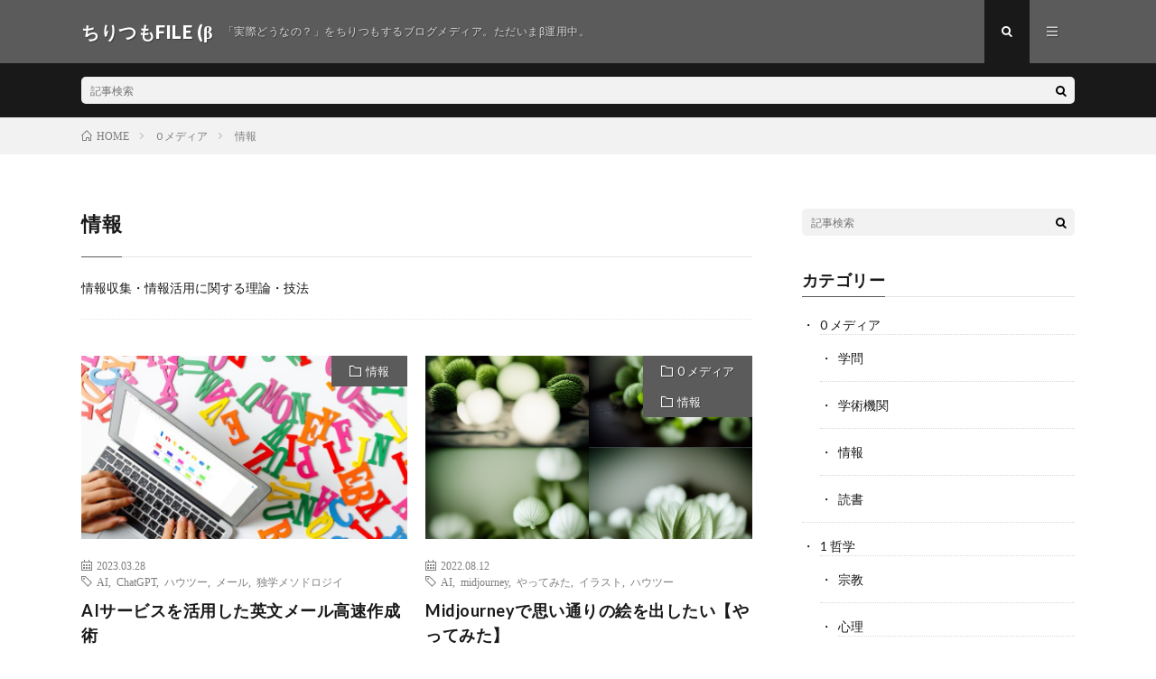

--- FILE ---
content_type: text/html; charset=UTF-8
request_url: https://trtmfile.com/category/0000media/007information/
body_size: 14316
content:
<!DOCTYPE html>
<html lang="ja" prefix="og: http://ogp.me/ns#">
<head prefix="og: http://ogp.me/ns# fb: http://ogp.me/ns/fb# article: http://ogp.me/ns/article#">
<meta charset="UTF-8">
<title>情報│ちりつもFILE (β</title>
<meta name='robots' content='max-image-preview:large' />
<link rel='dns-prefetch' href='//secure.gravatar.com' />
<link rel='dns-prefetch' href='//www.googletagmanager.com' />
<link rel='dns-prefetch' href='//stats.wp.com' />
<link rel='dns-prefetch' href='//cdnjs.cloudflare.com' />
<link rel='dns-prefetch' href='//v0.wordpress.com' />
<link rel='dns-prefetch' href='//pagead2.googlesyndication.com' />
<link rel='stylesheet' id='wp-block-library-css' href='https://trtmfile.com/wp-includes/css/dist/block-library/style.min.css?ver=6.2.8' type='text/css' media='all' />
<style id='wp-block-library-inline-css' type='text/css'>
.has-text-align-justify{text-align:justify;}
</style>
<link rel='stylesheet' id='jetpack-videopress-video-block-view-css' href='https://trtmfile.com/wp-content/plugins/jetpack/jetpack_vendor/automattic/jetpack-videopress/build/block-editor/blocks/video/view.css?minify=false&#038;ver=317afd605f368082816f' type='text/css' media='all' />
<link rel='stylesheet' id='mediaelement-css' href='https://trtmfile.com/wp-includes/js/mediaelement/mediaelementplayer-legacy.min.css?ver=4.2.17' type='text/css' media='all' />
<link rel='stylesheet' id='wp-mediaelement-css' href='https://trtmfile.com/wp-includes/js/mediaelement/wp-mediaelement.min.css?ver=6.2.8' type='text/css' media='all' />
<link rel='stylesheet' id='classic-theme-styles-css' href='https://trtmfile.com/wp-includes/css/classic-themes.min.css?ver=6.2.8' type='text/css' media='all' />
<style id='global-styles-inline-css' type='text/css'>
body{--wp--preset--color--black: #000000;--wp--preset--color--cyan-bluish-gray: #abb8c3;--wp--preset--color--white: #ffffff;--wp--preset--color--pale-pink: #f78da7;--wp--preset--color--vivid-red: #cf2e2e;--wp--preset--color--luminous-vivid-orange: #ff6900;--wp--preset--color--luminous-vivid-amber: #fcb900;--wp--preset--color--light-green-cyan: #7bdcb5;--wp--preset--color--vivid-green-cyan: #00d084;--wp--preset--color--pale-cyan-blue: #8ed1fc;--wp--preset--color--vivid-cyan-blue: #0693e3;--wp--preset--color--vivid-purple: #9b51e0;--wp--preset--gradient--vivid-cyan-blue-to-vivid-purple: linear-gradient(135deg,rgba(6,147,227,1) 0%,rgb(155,81,224) 100%);--wp--preset--gradient--light-green-cyan-to-vivid-green-cyan: linear-gradient(135deg,rgb(122,220,180) 0%,rgb(0,208,130) 100%);--wp--preset--gradient--luminous-vivid-amber-to-luminous-vivid-orange: linear-gradient(135deg,rgba(252,185,0,1) 0%,rgba(255,105,0,1) 100%);--wp--preset--gradient--luminous-vivid-orange-to-vivid-red: linear-gradient(135deg,rgba(255,105,0,1) 0%,rgb(207,46,46) 100%);--wp--preset--gradient--very-light-gray-to-cyan-bluish-gray: linear-gradient(135deg,rgb(238,238,238) 0%,rgb(169,184,195) 100%);--wp--preset--gradient--cool-to-warm-spectrum: linear-gradient(135deg,rgb(74,234,220) 0%,rgb(151,120,209) 20%,rgb(207,42,186) 40%,rgb(238,44,130) 60%,rgb(251,105,98) 80%,rgb(254,248,76) 100%);--wp--preset--gradient--blush-light-purple: linear-gradient(135deg,rgb(255,206,236) 0%,rgb(152,150,240) 100%);--wp--preset--gradient--blush-bordeaux: linear-gradient(135deg,rgb(254,205,165) 0%,rgb(254,45,45) 50%,rgb(107,0,62) 100%);--wp--preset--gradient--luminous-dusk: linear-gradient(135deg,rgb(255,203,112) 0%,rgb(199,81,192) 50%,rgb(65,88,208) 100%);--wp--preset--gradient--pale-ocean: linear-gradient(135deg,rgb(255,245,203) 0%,rgb(182,227,212) 50%,rgb(51,167,181) 100%);--wp--preset--gradient--electric-grass: linear-gradient(135deg,rgb(202,248,128) 0%,rgb(113,206,126) 100%);--wp--preset--gradient--midnight: linear-gradient(135deg,rgb(2,3,129) 0%,rgb(40,116,252) 100%);--wp--preset--duotone--dark-grayscale: url('#wp-duotone-dark-grayscale');--wp--preset--duotone--grayscale: url('#wp-duotone-grayscale');--wp--preset--duotone--purple-yellow: url('#wp-duotone-purple-yellow');--wp--preset--duotone--blue-red: url('#wp-duotone-blue-red');--wp--preset--duotone--midnight: url('#wp-duotone-midnight');--wp--preset--duotone--magenta-yellow: url('#wp-duotone-magenta-yellow');--wp--preset--duotone--purple-green: url('#wp-duotone-purple-green');--wp--preset--duotone--blue-orange: url('#wp-duotone-blue-orange');--wp--preset--font-size--small: 13px;--wp--preset--font-size--medium: 20px;--wp--preset--font-size--large: 36px;--wp--preset--font-size--x-large: 42px;--wp--preset--spacing--20: 0.44rem;--wp--preset--spacing--30: 0.67rem;--wp--preset--spacing--40: 1rem;--wp--preset--spacing--50: 1.5rem;--wp--preset--spacing--60: 2.25rem;--wp--preset--spacing--70: 3.38rem;--wp--preset--spacing--80: 5.06rem;--wp--preset--shadow--natural: 6px 6px 9px rgba(0, 0, 0, 0.2);--wp--preset--shadow--deep: 12px 12px 50px rgba(0, 0, 0, 0.4);--wp--preset--shadow--sharp: 6px 6px 0px rgba(0, 0, 0, 0.2);--wp--preset--shadow--outlined: 6px 6px 0px -3px rgba(255, 255, 255, 1), 6px 6px rgba(0, 0, 0, 1);--wp--preset--shadow--crisp: 6px 6px 0px rgba(0, 0, 0, 1);}:where(.is-layout-flex){gap: 0.5em;}body .is-layout-flow > .alignleft{float: left;margin-inline-start: 0;margin-inline-end: 2em;}body .is-layout-flow > .alignright{float: right;margin-inline-start: 2em;margin-inline-end: 0;}body .is-layout-flow > .aligncenter{margin-left: auto !important;margin-right: auto !important;}body .is-layout-constrained > .alignleft{float: left;margin-inline-start: 0;margin-inline-end: 2em;}body .is-layout-constrained > .alignright{float: right;margin-inline-start: 2em;margin-inline-end: 0;}body .is-layout-constrained > .aligncenter{margin-left: auto !important;margin-right: auto !important;}body .is-layout-constrained > :where(:not(.alignleft):not(.alignright):not(.alignfull)){max-width: var(--wp--style--global--content-size);margin-left: auto !important;margin-right: auto !important;}body .is-layout-constrained > .alignwide{max-width: var(--wp--style--global--wide-size);}body .is-layout-flex{display: flex;}body .is-layout-flex{flex-wrap: wrap;align-items: center;}body .is-layout-flex > *{margin: 0;}:where(.wp-block-columns.is-layout-flex){gap: 2em;}.has-black-color{color: var(--wp--preset--color--black) !important;}.has-cyan-bluish-gray-color{color: var(--wp--preset--color--cyan-bluish-gray) !important;}.has-white-color{color: var(--wp--preset--color--white) !important;}.has-pale-pink-color{color: var(--wp--preset--color--pale-pink) !important;}.has-vivid-red-color{color: var(--wp--preset--color--vivid-red) !important;}.has-luminous-vivid-orange-color{color: var(--wp--preset--color--luminous-vivid-orange) !important;}.has-luminous-vivid-amber-color{color: var(--wp--preset--color--luminous-vivid-amber) !important;}.has-light-green-cyan-color{color: var(--wp--preset--color--light-green-cyan) !important;}.has-vivid-green-cyan-color{color: var(--wp--preset--color--vivid-green-cyan) !important;}.has-pale-cyan-blue-color{color: var(--wp--preset--color--pale-cyan-blue) !important;}.has-vivid-cyan-blue-color{color: var(--wp--preset--color--vivid-cyan-blue) !important;}.has-vivid-purple-color{color: var(--wp--preset--color--vivid-purple) !important;}.has-black-background-color{background-color: var(--wp--preset--color--black) !important;}.has-cyan-bluish-gray-background-color{background-color: var(--wp--preset--color--cyan-bluish-gray) !important;}.has-white-background-color{background-color: var(--wp--preset--color--white) !important;}.has-pale-pink-background-color{background-color: var(--wp--preset--color--pale-pink) !important;}.has-vivid-red-background-color{background-color: var(--wp--preset--color--vivid-red) !important;}.has-luminous-vivid-orange-background-color{background-color: var(--wp--preset--color--luminous-vivid-orange) !important;}.has-luminous-vivid-amber-background-color{background-color: var(--wp--preset--color--luminous-vivid-amber) !important;}.has-light-green-cyan-background-color{background-color: var(--wp--preset--color--light-green-cyan) !important;}.has-vivid-green-cyan-background-color{background-color: var(--wp--preset--color--vivid-green-cyan) !important;}.has-pale-cyan-blue-background-color{background-color: var(--wp--preset--color--pale-cyan-blue) !important;}.has-vivid-cyan-blue-background-color{background-color: var(--wp--preset--color--vivid-cyan-blue) !important;}.has-vivid-purple-background-color{background-color: var(--wp--preset--color--vivid-purple) !important;}.has-black-border-color{border-color: var(--wp--preset--color--black) !important;}.has-cyan-bluish-gray-border-color{border-color: var(--wp--preset--color--cyan-bluish-gray) !important;}.has-white-border-color{border-color: var(--wp--preset--color--white) !important;}.has-pale-pink-border-color{border-color: var(--wp--preset--color--pale-pink) !important;}.has-vivid-red-border-color{border-color: var(--wp--preset--color--vivid-red) !important;}.has-luminous-vivid-orange-border-color{border-color: var(--wp--preset--color--luminous-vivid-orange) !important;}.has-luminous-vivid-amber-border-color{border-color: var(--wp--preset--color--luminous-vivid-amber) !important;}.has-light-green-cyan-border-color{border-color: var(--wp--preset--color--light-green-cyan) !important;}.has-vivid-green-cyan-border-color{border-color: var(--wp--preset--color--vivid-green-cyan) !important;}.has-pale-cyan-blue-border-color{border-color: var(--wp--preset--color--pale-cyan-blue) !important;}.has-vivid-cyan-blue-border-color{border-color: var(--wp--preset--color--vivid-cyan-blue) !important;}.has-vivid-purple-border-color{border-color: var(--wp--preset--color--vivid-purple) !important;}.has-vivid-cyan-blue-to-vivid-purple-gradient-background{background: var(--wp--preset--gradient--vivid-cyan-blue-to-vivid-purple) !important;}.has-light-green-cyan-to-vivid-green-cyan-gradient-background{background: var(--wp--preset--gradient--light-green-cyan-to-vivid-green-cyan) !important;}.has-luminous-vivid-amber-to-luminous-vivid-orange-gradient-background{background: var(--wp--preset--gradient--luminous-vivid-amber-to-luminous-vivid-orange) !important;}.has-luminous-vivid-orange-to-vivid-red-gradient-background{background: var(--wp--preset--gradient--luminous-vivid-orange-to-vivid-red) !important;}.has-very-light-gray-to-cyan-bluish-gray-gradient-background{background: var(--wp--preset--gradient--very-light-gray-to-cyan-bluish-gray) !important;}.has-cool-to-warm-spectrum-gradient-background{background: var(--wp--preset--gradient--cool-to-warm-spectrum) !important;}.has-blush-light-purple-gradient-background{background: var(--wp--preset--gradient--blush-light-purple) !important;}.has-blush-bordeaux-gradient-background{background: var(--wp--preset--gradient--blush-bordeaux) !important;}.has-luminous-dusk-gradient-background{background: var(--wp--preset--gradient--luminous-dusk) !important;}.has-pale-ocean-gradient-background{background: var(--wp--preset--gradient--pale-ocean) !important;}.has-electric-grass-gradient-background{background: var(--wp--preset--gradient--electric-grass) !important;}.has-midnight-gradient-background{background: var(--wp--preset--gradient--midnight) !important;}.has-small-font-size{font-size: var(--wp--preset--font-size--small) !important;}.has-medium-font-size{font-size: var(--wp--preset--font-size--medium) !important;}.has-large-font-size{font-size: var(--wp--preset--font-size--large) !important;}.has-x-large-font-size{font-size: var(--wp--preset--font-size--x-large) !important;}
.wp-block-navigation a:where(:not(.wp-element-button)){color: inherit;}
:where(.wp-block-columns.is-layout-flex){gap: 2em;}
.wp-block-pullquote{font-size: 1.5em;line-height: 1.6;}
</style>
<link rel='stylesheet' id='ts_fab_css-css' href='https://trtmfile.com/wp-content/plugins/fancier-author-box/css/ts-fab.min.css?ver=1.4' type='text/css' media='all' />
<link rel='stylesheet' id='wordpress-popular-posts-css-css' href='https://trtmfile.com/wp-content/plugins/wordpress-popular-posts/assets/css/wpp.css?ver=6.1.1' type='text/css' media='all' />
<link rel='stylesheet' id='prism-theme-css' href='https://trtmfile.com/wp-content/plugins/ank-prism-for-wp/out/prism-css.min.css?ver=1549842976' type='text/css' media='all' />
<link rel='stylesheet' id='jetpack_css-css' href='https://trtmfile.com/wp-content/plugins/jetpack/css/jetpack.css?ver=12.1.2' type='text/css' media='all' />
<script type='text/javascript' src='https://trtmfile.com/wp-includes/js/jquery/jquery.min.js?ver=3.6.4' id='jquery-core-js'></script>
<script type='text/javascript' src='https://trtmfile.com/wp-includes/js/jquery/jquery-migrate.min.js?ver=3.4.0' id='jquery-migrate-js'></script>
<script type='text/javascript' src='https://trtmfile.com/wp-content/plugins/fancier-author-box/js/ts-fab.min.js?ver=1.4' id='ts_fab_js-js'></script>
<script type='application/json' id='wpp-json'>
{"sampling_active":0,"sampling_rate":100,"ajax_url":"https:\/\/trtmfile.com\/wp-json\/wordpress-popular-posts\/v1\/popular-posts","api_url":"https:\/\/trtmfile.com\/wp-json\/wordpress-popular-posts","ID":0,"token":"ef2472d453","lang":0,"debug":0}
</script>
<script type='text/javascript' src='https://trtmfile.com/wp-content/plugins/wordpress-popular-posts/assets/js/wpp.min.js?ver=6.1.1' id='wpp-js-js'></script>

<!-- Google アナリティクス スニペット (Site Kit が追加) -->
<script type='text/javascript' src='https://www.googletagmanager.com/gtag/js?id=UA-107695476-1' id='google_gtagjs-js' async></script>
<script type='text/javascript' id='google_gtagjs-js-after'>
window.dataLayer = window.dataLayer || [];function gtag(){dataLayer.push(arguments);}
gtag('set', 'linker', {"domains":["trtmfile.com"]} );
gtag("js", new Date());
gtag("set", "developer_id.dZTNiMT", true);
gtag("config", "UA-107695476-1", {"anonymize_ip":true});
</script>

<!-- (ここまで) Google アナリティクス スニペット (Site Kit が追加) -->
<script type='text/javascript' src='//cdnjs.cloudflare.com/ajax/libs/jquery-easing/1.4.1/jquery.easing.min.js?ver=6.2.8' id='jquery-easing-js'></script>
<link rel="https://api.w.org/" href="https://trtmfile.com/wp-json/" /><link rel="alternate" type="application/json" href="https://trtmfile.com/wp-json/wp/v2/categories/77" /><meta name="generator" content="Site Kit by Google 1.99.0" />	<style>img#wpstats{display:none}</style>
		            <style id="wpp-loading-animation-styles">@-webkit-keyframes bgslide{from{background-position-x:0}to{background-position-x:-200%}}@keyframes bgslide{from{background-position-x:0}to{background-position-x:-200%}}.wpp-widget-placeholder,.wpp-widget-block-placeholder{margin:0 auto;width:60px;height:3px;background:#dd3737;background:linear-gradient(90deg,#dd3737 0%,#571313 10%,#dd3737 100%);background-size:200% auto;border-radius:3px;-webkit-animation:bgslide 1s infinite linear;animation:bgslide 1s infinite linear}</style>
            <link rel="stylesheet" href="https://trtmfile.com/wp-content/themes/lionmedia/style.css">
<link rel="stylesheet" href="https://trtmfile.com/wp-content/themes/lionmedia-child/style.css">
<link rel="stylesheet" href="https://trtmfile.com/wp-content/themes/lionmedia/css/icon.css">
<link rel="stylesheet" href="https://fonts.googleapis.com/css?family=Lato:400,700,900">
<meta http-equiv="X-UA-Compatible" content="IE=edge">
<meta name="viewport" content="width=device-width, initial-scale=1, shrink-to-fit=no">
<link rel="dns-prefetch" href="//www.google.com">
<link rel="dns-prefetch" href="//www.google-analytics.com">
<link rel="dns-prefetch" href="//fonts.googleapis.com">
<link rel="dns-prefetch" href="//fonts.gstatic.com">
<link rel="dns-prefetch" href="//pagead2.googlesyndication.com">
<link rel="dns-prefetch" href="//googleads.g.doubleclick.net">
<link rel="dns-prefetch" href="//www.gstatic.com">
<style type="text/css">
.l-header,
.searchNavi__title,
.key__cat,
.eyecatch__cat,
.rankingBox__title,
.categoryDescription,
.pagetop,
.contactTable__header .required,
.heading.heading-primary .heading__bg,
.btn__link:hover,
.widget .tag-cloud-link:hover,
.comment-respond .submit:hover,
.comments__list .comment-reply-link:hover,
.widget .calendar_wrap tbody a:hover,
.comments__list .comment-meta,
.ctaPost__btn{background:#5b5b5b;}

.heading.heading-first,
.heading.heading-widget::before,
.heading.heading-footer::before,
.btn__link,
.widget .tag-cloud-link,
.comment-respond .submit,
.comments__list .comment-reply-link,
.content a:hover,
.t-light .l-footer,
.ctaPost__btn{border-color:#5b5b5b;}

.categoryBox__title,
.dateList__item a[rel=tag]:hover,
.dateList__item a[rel=category]:hover,
.copySns__copyLink:hover,
.btn__link,
.widget .tag-cloud-link,
.comment-respond .submit,
.comments__list .comment-reply-link,
.widget a:hover,
.widget ul li .rsswidget,
.content a,
.related__title,
.ctaPost__btn:hover{color:#5b5b5b;}

.c-user01 {color:#000 !important}
.bgc-user01 {background:#000 !important}
.hc-user01:hover {color:#000 !important}
.c-user02 {color:#000 !important}
.bgc-user02 {background:#000 !important}
.hc-user02:hover {color:#000 !important}
.c-user03 {color:#000 !important}
.bgc-user03 {background:#000 !important}
.hc-user03:hover {color:#000 !important}
.c-user04 {color:#000 !important}
.bgc-user04 {background:#000 !important}
.hc-user04:hover {color:#000 !important}
.c-user05 {color:#000 !important}
.bgc-user05 {background:#000 !important}
.hc-user05:hover {color:#000 !important}

</style>

<!-- Google AdSense スニペット (Site Kit が追加) -->
<meta name="google-adsense-platform-account" content="ca-host-pub-2644536267352236">
<meta name="google-adsense-platform-domain" content="sitekit.withgoogle.com">
<!-- (ここまで) Google AdSense スニペット (Site Kit が追加) -->

<!-- Google AdSense スニペット (Site Kit が追加) -->
<script async="async" src="https://pagead2.googlesyndication.com/pagead/js/adsbygoogle.js?client=ca-pub-8421986628507463&amp;host=ca-host-pub-2644536267352236" crossorigin="anonymous" type="text/javascript"></script>

<!-- (ここまで) Google AdSense スニペット (Site Kit が追加) -->

<!-- Jetpack Open Graph Tags -->
<meta property="og:type" content="website" />
<meta property="og:title" content="情報│ちりつもFILE (β" />
<meta property="og:url" content="https://trtmfile.com/category/0000media/007information/" />
<meta property="og:description" content="情報収集・情報活用に関する理論・技法" />
<meta property="og:site_name" content="ちりつもFILE (β" />
<meta property="og:image" content="https://trtmfile.com/wp-content/uploads/2022/10/cropped-tltmfile.png" />
<meta property="og:image:width" content="512" />
<meta property="og:image:height" content="512" />
<meta property="og:image:alt" content="" />
<meta property="og:locale" content="ja_JP" />

<!-- End Jetpack Open Graph Tags -->
<link rel="icon" href="https://trtmfile.com/wp-content/uploads/2022/10/cropped-tltmfile-32x32.png" sizes="32x32" />
<link rel="icon" href="https://trtmfile.com/wp-content/uploads/2022/10/cropped-tltmfile-192x192.png" sizes="192x192" />
<link rel="apple-touch-icon" href="https://trtmfile.com/wp-content/uploads/2022/10/cropped-tltmfile-180x180.png" />
<meta name="msapplication-TileImage" content="https://trtmfile.com/wp-content/uploads/2022/10/cropped-tltmfile-270x270.png" />
<meta name="description" content="情報収集・情報活用に関する理論・技法">
<meta property="og:site_name" content="ちりつもFILE (β" />
<meta property="og:type" content="website" />
<meta property="og:title" content="情報│ちりつもFILE (β" />
<meta property="og:description" content="情報収集・情報活用に関する理論・技法" />
<meta property="og:url" content="https://trtmfile.com/category/0000media/007information/" />
<meta property="og:image" content="https://trtmfile.com/wp-content/themes/lionmedia/img/img_no.gif" />
<meta name="twitter:card" content="summary" />



</head>
<body class="t-dark">

  
  <!--l-header-->
  <header class="l-header">
    <div class="container">
      
      <div class="siteTitle">

              <p class="siteTitle__name  u-txtShdw">
          <a class="siteTitle__link" href="https://trtmfile.com">
            <span class="siteTitle__main">ちりつもFILE (β</span>
          </a>
          <span class="siteTitle__sub">「実際どうなの？」をちりつもするブログメディア。ただいまβ運用中。</span>
		</p>	        </div>
      
      <nav class="menuNavi">      
                <ul class="menuNavi__list">
		              <li class="menuNavi__item u-txtShdw"><span class="menuNavi__link menuNavi__link-current icon-search" id="menuNavi__search" onclick="toggle__search();"></span></li>
            <li class="menuNavi__item u-txtShdw"><span class="menuNavi__link icon-menu" id="menuNavi__menu" onclick="toggle__menu();"></span></li>
                  </ul>
      </nav>
      
    </div>
  </header>
  <!--/l-header-->
  
  <!--l-extra-->
        <div class="l-extra" id="extra__search">
      <div class="container">
        <div class="searchNavi">
                    
                <div class="searchBox">
        <form class="searchBox__form" method="get" target="_top" action="https://trtmfile.com/" >
          <input class="searchBox__input" type="text" maxlength="50" name="s" placeholder="記事検索"><button class="searchBox__submit icon-search" type="submit" value="search"> </button>
        </form>
      </div>        </div>
      </div>
    </div>
        
    <div class="l-extraNone" id="extra__menu">
      <div class="container container-max">
        <nav class="globalNavi">
          <ul class="globalNavi__list">
          	        	                                    </ul>
        </nav>
      </div>
    </div>
  <!--/l-extra-->

<div class="breadcrumb" ><div class="container" ><ul class="breadcrumb__list"><li class="breadcrumb__item" itemscope itemtype="http://data-vocabulary.org/Breadcrumb"><a href="https://trtmfile.com/" itemprop="url"><span class="icon-home" itemprop="title">HOME</span></a></li><li class="breadcrumb__item" itemscope itemtype="http://data-vocabulary.org/Breadcrumb"><a href="https://trtmfile.com/category/0000media/" itemprop="url"><span itemprop="title">0 メディア</span></a></li><li class="breadcrumb__item">情報</li></ul></div></div>   
  <!-- l-wrapper -->
  <div class="l-wrapper">
	
    <!-- l-main -->
    <main class="l-main">
	  
            <header class="archiveTitle">
        <h1 class="heading heading-first">情報</h1>
		      </header>
            
                      <div class="archiveDescription">
          情報収集・情報活用に関する理論・技法        </div>
              	  
	          <div class="archive">
	    	                  <article class="archiveItem
	        ">
        
        <div class="eyecatch eyecatch-archive">
                    <span class="eyecatch__cat bgc u-txtShdw"><a href="https://trtmfile.com/category/0000media/007information/" rel="category tag">情報</a></span>
          <a href="https://trtmfile.com/2023/03/28/rsch-13/"><img width="730" height="410" src="https://trtmfile.com/wp-content/uploads/2023/03/3356612_m-730x410.jpg" class="attachment-icatch size-icatch wp-post-image" alt="" decoding="async" /></a>
        </div>
        
                <ul class="dateList dateList-archive">
                    <li class="dateList__item icon-calendar">2023.03.28</li>
                              <li class="dateList__item icon-tag"><a href="https://trtmfile.com/tag/ai/" rel="tag">AI</a><span>, </span><a href="https://trtmfile.com/tag/chatgpt/" rel="tag">ChatGPT</a><span>, </span><a href="https://trtmfile.com/tag/%e3%83%8f%e3%82%a6%e3%83%84%e3%83%bc/" rel="tag">ハウツー</a><span>, </span><a href="https://trtmfile.com/tag/%e3%83%a1%e3%83%bc%e3%83%ab/" rel="tag">メール</a><span>, </span><a href="https://trtmfile.com/tag/%e7%8b%ac%e5%ad%a6%e3%83%a1%e3%82%bd%e3%83%89%e3%83%ad%e3%82%b8%e3%82%a4/" rel="tag">独学メソドロジイ</a><span>, </span></li>
                  </ul>
        
        <h2 class="heading heading-archive">
          <a class=" hc" href="https://trtmfile.com/2023/03/28/rsch-13/">AIサービスを活用した英文メール高速作成術</a>
        </h2>
        
        <p class="archiveItem__text">
		  前回の記事の続編……ではありません。（ごめんなさい、意外と長くなって公開が遅れてます） &nbsp; なのにまたエーアイ関連の記事です。 最近エーアイのことを書いてばかりいるのは、部分的には「余暇をエーアイ遊びに費やしすぎている」という嘆かわしい状況に起因しています……現代人は忙しすぎる。 &nbsp; 日進月歩どころか「秒進分歩」くらいの勢いで新サービスのリリースが続いているAIサービスですが、 [&hellip;]        </p>
        
        <div class="btn btn-right">
          <a class="btn__link" href="https://trtmfile.com/2023/03/28/rsch-13/">続きを読む</a>
        </div>
      
      </article>
		  		  			                  <article class="archiveItem
	        ">
        
        <div class="eyecatch eyecatch-archive">
                    <span class="eyecatch__cat bgc u-txtShdw"><a href="https://trtmfile.com/category/0000media/" rel="category tag">0 メディア</a> <a href="https://trtmfile.com/category/0000media/007information/" rel="category tag">情報</a></span>
          <a href="https://trtmfile.com/2022/08/12/rsch-10/"><img width="512" height="410" src="https://trtmfile.com/wp-content/uploads/2022/08/4989_colorless_green_ideas_sleep_furiously_Caanon_EOS_5D_Mark4__6df72086-4f08-4c76-a171-422fbd416a7a-512x410.png" class="attachment-icatch size-icatch wp-post-image" alt="" decoding="async" loading="lazy" /></a>
        </div>
        
                <ul class="dateList dateList-archive">
                    <li class="dateList__item icon-calendar">2022.08.12</li>
                              <li class="dateList__item icon-tag"><a href="https://trtmfile.com/tag/ai/" rel="tag">AI</a><span>, </span><a href="https://trtmfile.com/tag/midjourney/" rel="tag">midjourney</a><span>, </span><a href="https://trtmfile.com/tag/%e3%82%84%e3%81%a3%e3%81%a6%e3%81%bf%e3%81%9f/" rel="tag">やってみた</a><span>, </span><a href="https://trtmfile.com/tag/%e3%82%a4%e3%83%a9%e3%82%b9%e3%83%88/" rel="tag">イラスト</a><span>, </span><a href="https://trtmfile.com/tag/%e3%83%8f%e3%82%a6%e3%83%84%e3%83%bc/" rel="tag">ハウツー</a><span>, </span></li>
                  </ul>
        
        <h2 class="heading heading-archive">
          <a class=" hc" href="https://trtmfile.com/2022/08/12/rsch-10/">Midjourneyで思い通りの絵を出したい【やってみた】</a>
        </h2>
        
        <p class="archiveItem__text">
		  「Midjourney」というAIが話題になってます。 簡単に言うと「こんな感じの絵を描いて！」って言うと「良い感じの画像」を作ってくれるAIですね。 「描いてほしい画像の特徴を人間がテキストで入力（英語）」→「AIが画像を出力」 で、↑こんな感じの絵が約1分で出来ます。指定は「海底都市の夜景」。 生成される絵がハイレベルなだけでなく、オーダーにかなり柔軟に応えてくれるというのも話題のポイント。  [&hellip;]        </p>
        
        <div class="btn btn-right">
          <a class="btn__link" href="https://trtmfile.com/2022/08/12/rsch-10/">続きを読む</a>
        </div>
      
      </article>
		  		  			                  <article class="archiveItem
	        ">
        
        <div class="eyecatch eyecatch-archive">
                    <span class="eyecatch__cat bgc u-txtShdw"><a href="https://trtmfile.com/category/%e5%8b%89%e5%bc%b7%e4%bc%9a%e3%83%ad%e3%82%b0/" rel="category tag">勉強会ログ</a> <a href="https://trtmfile.com/category/0000media/007information/" rel="category tag">情報</a> <a href="https://trtmfile.com/category/300sociaty/350statistic/" rel="category tag">統計</a></span>
          <a href="https://trtmfile.com/2020/03/30/michi-10/"><img width="547" height="410" src="https://trtmfile.com/wp-content/uploads/2019/09/a17ccdb13a4d1c6322eeb6b9ad7e2213_s.jpg" class="attachment-icatch size-icatch wp-post-image" alt="" decoding="async" loading="lazy" /></a>
        </div>
        
                <ul class="dateList dateList-archive">
                    <li class="dateList__item icon-calendar">2020.03.30</li>
                              <li class="dateList__item icon-tag"><a href="https://trtmfile.com/tag/earl-hunt/" rel="tag">Earl Hunt</a><span>, </span><a href="https://trtmfile.com/tag/human-intelligence/" rel="tag">Human Intelligence</a><span>, </span><a href="https://trtmfile.com/tag/r/" rel="tag">R</a><span>, </span><a href="https://trtmfile.com/tag/%e3%83%9d%e3%82%b1%e3%83%a2%e3%83%b3/" rel="tag">ポケモン</a><span>, </span><a href="https://trtmfile.com/tag/%e5%9b%a0%e5%ad%90%e5%88%86%e6%9e%90/" rel="tag">因子分析</a><span>, </span></li>
                  </ul>
        
        <h2 class="heading heading-archive">
          <a class=" hc" href="https://trtmfile.com/2020/03/30/michi-10/">第一世代ポケモンから「強さの因子」を抽出してみよう【未知会ログ】</a>
        </h2>
        
        <p class="archiveItem__text">
		  前の記事では、知能の一般因子「g」を扱いました。 これは、各テストのスコアを元にして、「全ての知能のベースをなす因子」を統計的に抽出することで得られる ……というのが前回のお話です。 &nbsp; しかし、この説明だけではイマイチ納得しきれない方も多いかと思います。 これを自分で計算してみたいと思う方もいるでしょう。 &nbsp; というわけで今回は、「g」の導出でも使われる「因子分析」を実際にや [&hellip;]        </p>
        
        <div class="btn btn-right">
          <a class="btn__link" href="https://trtmfile.com/2020/03/30/michi-10/">続きを読む</a>
        </div>
      
      </article>
		  		  			                  <article class="archiveItem
	        ">
        
        <div class="eyecatch eyecatch-archive">
                    <span class="eyecatch__cat bgc u-txtShdw"><a href="https://trtmfile.com/category/0000media/" rel="category tag">0 メディア</a> <a href="https://trtmfile.com/category/0000media/061academy/" rel="category tag">学術機関</a> <a href="https://trtmfile.com/category/0000media/007information/" rel="category tag">情報</a> <a href="https://trtmfile.com/category/300sociaty/370education/" rel="category tag">教育</a></span>
          <a href="https://trtmfile.com/2018/08/22/post-667-3/"><img width="580" height="410" src="https://trtmfile.com/wp-content/uploads/2017/12/20171106owlreading2.png" class="attachment-icatch size-icatch wp-post-image" alt="" decoding="async" loading="lazy" /></a>
        </div>
        
                <ul class="dateList dateList-archive">
                    <li class="dateList__item icon-calendar">2018.08.22</li>
                              <li class="dateList__item icon-tag"><a href="https://trtmfile.com/tag/google-scholar/" rel="tag">Google Scholar</a><span>, </span><a href="https://trtmfile.com/tag/pubmed/" rel="tag">PubMed</a><span>, </span><a href="https://trtmfile.com/tag/%e5%ad%a6%e7%bf%92%e6%b3%95/" rel="tag">学習法</a><span>, </span><a href="https://trtmfile.com/tag/%e6%83%85%e5%a0%b1%e6%a4%9c%e7%b4%a2/" rel="tag">情報検索</a><span>, </span><a href="https://trtmfile.com/tag/%e8%ab%96%e6%96%87/" rel="tag">論文</a><span>, </span></li>
                  </ul>
        
        <h2 class="heading heading-archive">
          <a class=" hc" href="https://trtmfile.com/2018/08/22/post-667-3/">【学習】ゼロから始めてそこそこ分かる論文ラク読み講座【隙間リサーチ】</a>
        </h2>
        
        <p class="archiveItem__text">
		  　今回はこちらの記事と姉妹編になっています。 【学習】軽い気持ちで学術論文を読もう ――論文検索のすすめ【隙間リサーチ】 &nbsp; 前記事では、「論文の探し方」にフォーカスして紹介しました。 しかし、探してみると「論文自体の読み方」もライト層向けはあまり無いようで……。 こういうのって、みんな「習うより慣れろ」で研究室の先輩や教員から聞いて習得するのかもしれないですね。 &nbsp; というわ [&hellip;]        </p>
        
        <div class="btn btn-right">
          <a class="btn__link" href="https://trtmfile.com/2018/08/22/post-667-3/">続きを読む</a>
        </div>
      
      </article>
		  		  			                  <article class="archiveItem
	        ">
        
        <div class="eyecatch eyecatch-archive">
                    <span class="eyecatch__cat bgc u-txtShdw"><a href="https://trtmfile.com/category/0000media/" rel="category tag">0 メディア</a> <a href="https://trtmfile.com/category/400science/" rel="category tag">4 自然科学</a> <a href="https://trtmfile.com/category/400science/490medicine/" rel="category tag">医学</a> <a href="https://trtmfile.com/category/0000media/061academy/" rel="category tag">学術機関</a> <a href="https://trtmfile.com/category/0000media/007information/" rel="category tag">情報</a> <a href="https://trtmfile.com/category/300sociaty/370education/" rel="category tag">教育</a></span>
          <a href="https://trtmfile.com/2017/12/12/post-144/"><img width="580" height="410" src="https://trtmfile.com/wp-content/uploads/2017/10/20171106owlreading2.png" class="attachment-icatch size-icatch wp-post-image" alt="" decoding="async" loading="lazy" /></a>
        </div>
        
                <ul class="dateList dateList-archive">
                    <li class="dateList__item icon-calendar">2017.12.12</li>
                              <li class="dateList__item icon-tag"><a href="https://trtmfile.com/tag/google-scholar/" rel="tag">Google Scholar</a><span>, </span><a href="https://trtmfile.com/tag/%e5%85%ac%e8%a1%86%e8%a1%9b%e7%94%9f/" rel="tag">公衆衛生</a><span>, </span><a href="https://trtmfile.com/tag/%e5%ad%a6%e7%bf%92%e6%b3%95/" rel="tag">学習法</a><span>, </span><a href="https://trtmfile.com/tag/%e6%83%85%e5%a0%b1%e6%a4%9c%e7%b4%a2/" rel="tag">情報検索</a><span>, </span><a href="https://trtmfile.com/tag/%e7%8b%ac%e5%ad%a6%e3%83%a1%e3%82%bd%e3%83%89%e3%83%ad%e3%82%b8%e3%82%a4/" rel="tag">独学メソドロジイ</a><span>, </span></li>
                  </ul>
        
        <h2 class="heading heading-archive">
          <a class=" hc" href="https://trtmfile.com/2017/12/12/post-144/">【学習】軽い気持ちで学術論文を読もう　――論文検索のすすめ【隙間リサーチ】</a>
        </h2>
        
        <p class="archiveItem__text">
		  私の記事は、 「気になった人がソースを辿れるように」 「興味を持った人がさらに勉強できるように」 といった点に主眼を置いて書いています。 &nbsp; というのも、「科学論文は人類の財産」と私は考えているからです。 みんなが自分の専門研究しか論文を読まないのは勿体無い。 &nbsp; 「学術論文はもっとカジュアルに利用されるべき」 ……私の記事はそんな提言の具体例に過ぎません。 &nbsp; そん [&hellip;]        </p>
        
        <div class="btn btn-right">
          <a class="btn__link" href="https://trtmfile.com/2017/12/12/post-144/">続きを読む</a>
        </div>
      
      </article>
		  		  		        </div>
	  	  
	        
    </main>
    <!-- /l-main -->
    
	    <!-- l-sidebar -->
          <div class="l-sidebar">
	  
	          <aside class="widget">      <div class="searchBox">
        <form class="searchBox__form" method="get" target="_top" action="https://trtmfile.com/" >
          <input class="searchBox__input" type="text" maxlength="50" name="s" placeholder="記事検索"><button class="searchBox__submit icon-search" type="submit" value="search"> </button>
        </form>
      </div></aside><aside class="widget"><h2 class="heading heading-widget">カテゴリー</h2>
			<ul>
					<li class="cat-item cat-item-62 current-cat-parent current-cat-ancestor"><a href="https://trtmfile.com/category/0000media/">0 メディア</a>
<ul class='children'>
	<li class="cat-item cat-item-108"><a href="https://trtmfile.com/category/0000media/002academic/">学問</a>
</li>
	<li class="cat-item cat-item-79"><a href="https://trtmfile.com/category/0000media/061academy/">学術機関</a>
</li>
	<li class="cat-item cat-item-77 current-cat"><a aria-current="page" href="https://trtmfile.com/category/0000media/007information/">情報</a>
</li>
	<li class="cat-item cat-item-76"><a href="https://trtmfile.com/category/0000media/019reading/">読書</a>
</li>
</ul>
</li>
	<li class="cat-item cat-item-63"><a href="https://trtmfile.com/category/100philosophy/">1 哲学</a>
<ul class='children'>
	<li class="cat-item cat-item-80"><a href="https://trtmfile.com/category/100philosophy/161religion/">宗教</a>
</li>
	<li class="cat-item cat-item-41"><a href="https://trtmfile.com/category/100philosophy/140psychology/">心理</a>
	<ul class='children'>
	<li class="cat-item cat-item-249"><a href="https://trtmfile.com/category/100philosophy/140psychology/%e3%82%aa%e3%82%ab%e3%83%ab%e3%83%88/">オカルト</a>
</li>
	</ul>
</li>
	<li class="cat-item cat-item-81"><a href="https://trtmfile.com/category/100philosophy/164mythology/">神話</a>
</li>
</ul>
</li>
	<li class="cat-item cat-item-31"><a href="https://trtmfile.com/category/200history/">2 地歴</a>
<ul class='children'>
	<li class="cat-item cat-item-177"><a href="https://trtmfile.com/category/200history/209culhis/">文化史</a>
</li>
	<li class="cat-item cat-item-47"><a href="https://trtmfile.com/category/200history/230historyeurope/">西洋史</a>
</li>
</ul>
</li>
	<li class="cat-item cat-item-65"><a href="https://trtmfile.com/category/300sociaty/">3 社会科学</a>
<ul class='children'>
	<li class="cat-item cat-item-69"><a href="https://trtmfile.com/category/300sociaty/370education/">教育</a>
</li>
	<li class="cat-item cat-item-83"><a href="https://trtmfile.com/category/300sociaty/380folkloristics/">民俗学</a>
</li>
	<li class="cat-item cat-item-71"><a href="https://trtmfile.com/category/300sociaty/350statistic/">統計</a>
</li>
</ul>
</li>
	<li class="cat-item cat-item-29"><a href="https://trtmfile.com/category/400science/">4 自然科学</a>
<ul class='children'>
	<li class="cat-item cat-item-40"><a href="https://trtmfile.com/category/400science/430chemistry/">化学</a>
</li>
	<li class="cat-item cat-item-44"><a href="https://trtmfile.com/category/400science/490medicine/">医学</a>
	<ul class='children'>
	<li class="cat-item cat-item-72"><a href="https://trtmfile.com/category/400science/490medicine/498publichealth/">公衆衛生</a>
</li>
	</ul>
</li>
	<li class="cat-item cat-item-202"><a href="https://trtmfile.com/category/400science/450geology/">地学</a>
	<ul class='children'>
	<li class="cat-item cat-item-203"><a href="https://trtmfile.com/category/400science/450geology/451/">気象学</a>
</li>
	</ul>
</li>
	<li class="cat-item cat-item-38"><a href="https://trtmfile.com/category/400science/410mathematics/">数学</a>
</li>
	<li class="cat-item cat-item-236"><a href="https://trtmfile.com/category/400science/420physics/">物理</a>
</li>
	<li class="cat-item cat-item-39"><a href="https://trtmfile.com/category/400science/450biology/">生物</a>
</li>
</ul>
</li>
	<li class="cat-item cat-item-66"><a href="https://trtmfile.com/category/500technology/">5 技術・工学</a>
<ul class='children'>
	<li class="cat-item cat-item-53"><a href="https://trtmfile.com/category/500technology/548it/">情報工学</a>
</li>
	<li class="cat-item cat-item-35"><a href="https://trtmfile.com/category/500technology/590lifestyle/">生活</a>
	<ul class='children'>
	<li class="cat-item cat-item-85"><a href="https://trtmfile.com/category/500technology/590lifestyle/596food/">食品</a>
</li>
	</ul>
</li>
</ul>
</li>
	<li class="cat-item cat-item-67"><a href="https://trtmfile.com/category/600industry/">6 産業</a>
<ul class='children'>
	<li class="cat-item cat-item-155"><a href="https://trtmfile.com/category/600industry/694internet/">インターネット</a>
</li>
</ul>
</li>
	<li class="cat-item cat-item-64"><a href="https://trtmfile.com/category/700art/">7 趣味</a>
<ul class='children'>
	<li class="cat-item cat-item-34"><a href="https://trtmfile.com/category/700art/780sports/">スポーツ</a>
	<ul class='children'>
	<li class="cat-item cat-item-51"><a href="https://trtmfile.com/category/700art/780sports/781musclebuilding/">筋トレ</a>
</li>
	</ul>
</li>
	<li class="cat-item cat-item-456"><a href="https://trtmfile.com/category/700art/%e3%83%91%e3%83%81%e3%82%b9%e3%83%ad/">パチスロ</a>
</li>
	<li class="cat-item cat-item-178"><a href="https://trtmfile.com/category/700art/720picture/">絵画</a>
</li>
	<li class="cat-item cat-item-88"><a href="https://trtmfile.com/category/700art/760music/">音楽</a>
</li>
</ul>
</li>
	<li class="cat-item cat-item-68"><a href="https://trtmfile.com/category/800language/">8 言語</a>
<ul class='children'>
	<li class="cat-item cat-item-95"><a href="https://trtmfile.com/category/800language/893irish/">アイルランド語</a>
</li>
	<li class="cat-item cat-item-257"><a href="https://trtmfile.com/category/800language/810japanese/">日本語</a>
</li>
	<li class="cat-item cat-item-94"><a href="https://trtmfile.com/category/800language/801linguistics/">言語学</a>
	<ul class='children'>
	<li class="cat-item cat-item-89"><a href="https://trtmfile.com/category/800language/801linguistics/807languageeducation/">言語教育</a>
</li>
	</ul>
</li>
</ul>
</li>
	<li class="cat-item cat-item-30"><a href="https://trtmfile.com/category/900literature/">9 文学</a>
<ul class='children'>
	<li class="cat-item cat-item-96"><a href="https://trtmfile.com/category/900literature/993literatureceltic/">ケルト文学</a>
</li>
	<li class="cat-item cat-item-90"><a href="https://trtmfile.com/category/900literature/993literatureeurope/">ヨーロッパ文学</a>
</li>
	<li class="cat-item cat-item-122"><a href="https://trtmfile.com/category/900literature/910literaturejapan/">日本文学</a>
</li>
	<li class="cat-item cat-item-46"><a href="https://trtmfile.com/category/900literature/930literatureenglish/">英米文学</a>
</li>
</ul>
</li>
	<li class="cat-item cat-item-280"><a href="https://trtmfile.com/category/%e3%82%a2%e3%82%a4%e3%83%ab%e3%83%a9%e3%83%b3%e3%83%89/">アイルランド</a>
</li>
	<li class="cat-item cat-item-279"><a href="https://trtmfile.com/category/%e3%82%b1%e3%83%ab%e3%83%88%e7%a5%9e%e8%a9%b1/">ケルト神話</a>
</li>
	<li class="cat-item cat-item-271"><a href="https://trtmfile.com/category/%e5%8b%89%e5%bc%b7%e4%bc%9a%e3%83%ad%e3%82%b0/">勉強会ログ</a>
</li>
	<li class="cat-item cat-item-1"><a href="https://trtmfile.com/category/%e6%9c%aa%e5%88%86%e9%a1%9e/">未分類</a>
</li>
			</ul>

			</aside><aside class="widget"><h2 class="heading heading-widget">タグクラウド</h2><div class="tagcloud"><a href="https://trtmfile.com/tag/ai/" class="tag-cloud-link tag-link-447 tag-link-position-1" style="font-size: 9.2pt;" aria-label="AI (3個の項目)">AI</a>
<a href="https://trtmfile.com/tag/amazon/" class="tag-cloud-link tag-link-153 tag-link-position-2" style="font-size: 10.2pt;" aria-label="Amazon (4個の項目)">Amazon</a>
<a href="https://trtmfile.com/tag/azure/" class="tag-cloud-link tag-link-217 tag-link-position-3" style="font-size: 9.2pt;" aria-label="Azure (3個の項目)">Azure</a>
<a href="https://trtmfile.com/tag/deeplearning/" class="tag-cloud-link tag-link-180 tag-link-position-4" style="font-size: 9.2pt;" aria-label="DeepLearning (3個の項目)">DeepLearning</a>
<a href="https://trtmfile.com/tag/devops/" class="tag-cloud-link tag-link-182 tag-link-position-5" style="font-size: 8pt;" aria-label="DevOps (2個の項目)">DevOps</a>
<a href="https://trtmfile.com/tag/dl4us/" class="tag-cloud-link tag-link-179 tag-link-position-6" style="font-size: 9.2pt;" aria-label="dl4us (3個の項目)">dl4us</a>
<a href="https://trtmfile.com/tag/earl-hunt/" class="tag-cloud-link tag-link-270 tag-link-position-7" style="font-size: 15.5pt;" aria-label="Earl Hunt (16個の項目)">Earl Hunt</a>
<a href="https://trtmfile.com/tag/eventgrid/" class="tag-cloud-link tag-link-224 tag-link-position-8" style="font-size: 8pt;" aria-label="EventGrid (2個の項目)">EventGrid</a>
<a href="https://trtmfile.com/tag/functions/" class="tag-cloud-link tag-link-225 tag-link-position-9" style="font-size: 8pt;" aria-label="Functions (2個の項目)">Functions</a>
<a href="https://trtmfile.com/tag/human-intelligence/" class="tag-cloud-link tag-link-269 tag-link-position-10" style="font-size: 15.5pt;" aria-label="Human Intelligence (16個の項目)">Human Intelligence</a>
<a href="https://trtmfile.com/tag/kindle/" class="tag-cloud-link tag-link-130 tag-link-position-11" style="font-size: 11pt;" aria-label="Kindle (5個の項目)">Kindle</a>
<a href="https://trtmfile.com/tag/kindle-unlimited/" class="tag-cloud-link tag-link-152 tag-link-position-12" style="font-size: 10.2pt;" aria-label="Kindle Unlimited (4個の項目)">Kindle Unlimited</a>
<a href="https://trtmfile.com/tag/noops/" class="tag-cloud-link tag-link-190 tag-link-position-13" style="font-size: 8pt;" aria-label="NoOps (2個の項目)">NoOps</a>
<a href="https://trtmfile.com/tag/%e3%82%a8%e3%83%83%e3%82%bb%e3%82%a4/" class="tag-cloud-link tag-link-323 tag-link-position-14" style="font-size: 20.4pt;" aria-label="エッセイ (52個の項目)">エッセイ</a>
<a href="https://trtmfile.com/tag/%e3%82%b8%e3%83%a3%e3%82%b0%e3%83%a9%e3%83%bc/" class="tag-cloud-link tag-link-457 tag-link-position-15" style="font-size: 8pt;" aria-label="ジャグラー (2個の項目)">ジャグラー</a>
<a href="https://trtmfile.com/tag/%e3%83%8f%e3%82%a6%e3%83%84%e3%83%bc/" class="tag-cloud-link tag-link-448 tag-link-position-16" style="font-size: 8pt;" aria-label="ハウツー (2個の項目)">ハウツー</a>
<a href="https://trtmfile.com/tag/%e4%b8%89%e4%b8%ad-%e4%bf%a1%e5%ae%8f/" class="tag-cloud-link tag-link-423 tag-link-position-17" style="font-size: 8pt;" aria-label="三中 信宏 (2個の項目)">三中 信宏</a>
<a href="https://trtmfile.com/tag/%e5%8c%bb%e5%ad%a6/" class="tag-cloud-link tag-link-135 tag-link-position-18" style="font-size: 11pt;" aria-label="医学 (5個の項目)">医学</a>
<a href="https://trtmfile.com/tag/%e5%9b%bd%e8%aa%9e/" class="tag-cloud-link tag-link-154 tag-link-position-19" style="font-size: 8pt;" aria-label="国語 (2個の項目)">国語</a>
<a href="https://trtmfile.com/tag/%e5%ad%a6%e7%bf%92%e6%b3%95/" class="tag-cloud-link tag-link-8 tag-link-position-20" style="font-size: 12.2pt;" aria-label="学習法 (7個の項目)">学習法</a>
<a href="https://trtmfile.com/tag/%e5%bf%83%e7%90%86/" class="tag-cloud-link tag-link-10 tag-link-position-21" style="font-size: 9.2pt;" aria-label="心理 (3個の項目)">心理</a>
<a href="https://trtmfile.com/tag/%e6%83%85%e5%a0%b1%e6%a4%9c%e7%b4%a2/" class="tag-cloud-link tag-link-91 tag-link-position-22" style="font-size: 10.2pt;" aria-label="情報検索 (4個の項目)">情報検索</a>
<a href="https://trtmfile.com/tag/%e6%95%99%e8%82%b2/" class="tag-cloud-link tag-link-70 tag-link-position-23" style="font-size: 10.2pt;" aria-label="教育 (4個の項目)">教育</a>
<a href="https://trtmfile.com/tag/%e6%95%b0%e5%ad%a6/" class="tag-cloud-link tag-link-161 tag-link-position-24" style="font-size: 11pt;" aria-label="数学 (5個の項目)">数学</a>
<a href="https://trtmfile.com/tag/%e6%96%b0%e6%9b%b8%e3%81%ae%e6%9b%b8%e6%a3%9a/" class="tag-cloud-link tag-link-322 tag-link-position-25" style="font-size: 20.4pt;" aria-label="新書の書棚 (52個の項目)">新書の書棚</a>
<a href="https://trtmfile.com/tag/%e6%97%a5%e6%9c%ac%e8%aa%9e/" class="tag-cloud-link tag-link-258 tag-link-position-26" style="font-size: 9.2pt;" aria-label="日本語 (3個の項目)">日本語</a>
<a href="https://trtmfile.com/tag/%e6%9b%b8%e8%a9%95/" class="tag-cloud-link tag-link-109 tag-link-position-27" style="font-size: 21.3pt;" aria-label="書評 (63個の項目)">書評</a>
<a href="https://trtmfile.com/tag/%e6%9c%aa%e6%9d%a5%e3%81%ae%e3%81%9f%e3%82%81%e3%81%ae%e7%9f%a5%e8%83%bd%e7%a0%94%e7%a9%b6%e4%bc%9a/" class="tag-cloud-link tag-link-264 tag-link-position-28" style="font-size: 15.8pt;" aria-label="未来のための知能研究会 (17個の項目)">未来のための知能研究会</a>
<a href="https://trtmfile.com/tag/%e7%89%a9%e7%90%86/" class="tag-cloud-link tag-link-162 tag-link-position-29" style="font-size: 8pt;" aria-label="物理 (2個の項目)">物理</a>
<a href="https://trtmfile.com/tag/%e7%8b%ac%e5%ad%a6%e3%83%a1%e3%82%bd%e3%83%89%e3%83%ad%e3%82%b8%e3%82%a4/" class="tag-cloud-link tag-link-60 tag-link-position-30" style="font-size: 12.2pt;" aria-label="独学メソドロジイ (7個の項目)">独学メソドロジイ</a>
<a href="https://trtmfile.com/tag/%e7%94%9f%e7%89%a9/" class="tag-cloud-link tag-link-2 tag-link-position-31" style="font-size: 12.7pt;" aria-label="生物 (8個の項目)">生物</a>
<a href="https://trtmfile.com/tag/%e7%9f%a5%e8%83%bd/" class="tag-cloud-link tag-link-267 tag-link-position-32" style="font-size: 9.2pt;" aria-label="知能 (3個の項目)">知能</a>
<a href="https://trtmfile.com/tag/%e7%9f%a5%e8%83%bd%e6%8c%87%e6%95%b0/" class="tag-cloud-link tag-link-273 tag-link-position-33" style="font-size: 9.2pt;" aria-label="知能指数 (3個の項目)">知能指数</a>
<a href="https://trtmfile.com/tag/%e7%a2%ba%e7%8e%87/" class="tag-cloud-link tag-link-458 tag-link-position-34" style="font-size: 8pt;" aria-label="確率 (2個の項目)">確率</a>
<a href="https://trtmfile.com/tag/%e7%a5%9e%e7%b5%8c%e7%a7%91%e5%ad%a6/" class="tag-cloud-link tag-link-256 tag-link-position-35" style="font-size: 9.2pt;" aria-label="神経科学 (3個の項目)">神経科学</a>
<a href="https://trtmfile.com/tag/%e7%b7%9a%e5%bd%a2%e4%bb%a3%e6%95%b0/" class="tag-cloud-link tag-link-127 tag-link-position-36" style="font-size: 10.2pt;" aria-label="線形代数 (4個の項目)">線形代数</a>
<a href="https://trtmfile.com/tag/%e8%84%b3/" class="tag-cloud-link tag-link-138 tag-link-position-37" style="font-size: 11pt;" aria-label="脳 (5個の項目)">脳</a>
<a href="https://trtmfile.com/tag/%e8%8b%b1%e8%aa%9e/" class="tag-cloud-link tag-link-100 tag-link-position-38" style="font-size: 9.2pt;" aria-label="英語 (3個の項目)">英語</a>
<a href="https://trtmfile.com/tag/%e8%a1%8c%e5%88%97/" class="tag-cloud-link tag-link-123 tag-link-position-39" style="font-size: 9.2pt;" aria-label="行列 (3個の項目)">行列</a>
<a href="https://trtmfile.com/tag/%e8%a8%80%e8%aa%9e/" class="tag-cloud-link tag-link-142 tag-link-position-40" style="font-size: 8pt;" aria-label="言語 (2個の項目)">言語</a>
<a href="https://trtmfile.com/tag/%e8%aa%9e%e5%ad%a6/" class="tag-cloud-link tag-link-230 tag-link-position-41" style="font-size: 8pt;" aria-label="語学 (2個の項目)">語学</a>
<a href="https://trtmfile.com/tag/%e8%aa%ad%e6%9b%b8/" class="tag-cloud-link tag-link-110 tag-link-position-42" style="font-size: 22pt;" aria-label="読書 (74個の項目)">読書</a>
<a href="https://trtmfile.com/tag/%e8%ab%96%e6%96%87/" class="tag-cloud-link tag-link-92 tag-link-position-43" style="font-size: 9.2pt;" aria-label="論文 (3個の項目)">論文</a>
<a href="https://trtmfile.com/tag/%e9%87%91%e6%9b%9c%e6%97%a5%e3%81%ae%e6%9c%ac%e6%a3%9a/" class="tag-cloud-link tag-link-114 tag-link-position-44" style="font-size: 16.6pt;" aria-label="金曜日の本棚 (21個の項目)">金曜日の本棚</a>
<a href="https://trtmfile.com/tag/%e9%9a%99%e9%96%93%e3%83%aa%e3%82%b5%e3%83%bc%e3%83%81/" class="tag-cloud-link tag-link-57 tag-link-position-45" style="font-size: 15.8pt;" aria-label="隙間リサーチ (17個の項目)">隙間リサーチ</a></div>
</aside><aside class="widget"><h2 class="heading heading-widget">最近の投稿</h2>            <ol class="imgListWidget">
                              
              <li class="imgListWidget__item">
                <a class="imgListWidget__borderBox" href="https://trtmfile.com/2023/05/06/post-2158/" title="SアイムジャグラーEXのチェリー狙い（BAR狙い）"><span>
                                  <img width="150" height="150" src="https://trtmfile.com/wp-content/uploads/2023/05/PXL_20230505_072455330-150x150.jpg" class="attachment-thumbnail size-thumbnail wp-post-image" alt="" decoding="async" loading="lazy" />                                </span></a>
                <h3 class="imgListWidget__title">
                  <a href="https://trtmfile.com/2023/05/06/post-2158/">SアイムジャグラーEXのチェリー狙い（BAR狙い）</a>
                                  </h3>
              </li>
                              
              <li class="imgListWidget__item">
                <a class="imgListWidget__borderBox" href="https://trtmfile.com/2023/05/03/post-2147/" title="6号機ジャグラーシリーズ"><span>
                                  <img width="150" height="150" src="https://trtmfile.com/wp-content/uploads/2023/05/PXL_20230327_0750457052-150x150.jpg" class="attachment-thumbnail size-thumbnail wp-post-image" alt="" decoding="async" loading="lazy" />                                </span></a>
                <h3 class="imgListWidget__title">
                  <a href="https://trtmfile.com/2023/05/03/post-2147/">6号機ジャグラーシリーズ</a>
                                  </h3>
              </li>
                              
              <li class="imgListWidget__item">
                <a class="imgListWidget__borderBox" href="https://trtmfile.com/2023/03/28/rsch-13/" title="AIサービスを活用した英文メール高速作成術"><span>
                                  <img width="150" height="150" src="https://trtmfile.com/wp-content/uploads/2023/03/3356612_m-150x150.jpg" class="attachment-thumbnail size-thumbnail wp-post-image" alt="" decoding="async" loading="lazy" />                                </span></a>
                <h3 class="imgListWidget__title">
                  <a href="https://trtmfile.com/2023/03/28/rsch-13/">AIサービスを活用した英文メール高速作成術</a>
                                  </h3>
              </li>
                              
              <li class="imgListWidget__item">
                <a class="imgListWidget__borderBox" href="https://trtmfile.com/2023/02/22/rsch-12/" title="大学生・院生に便利なAIウェブサービスまとめ【2023年2月版】"><span>
                                  <img width="150" height="150" src="https://trtmfile.com/wp-content/uploads/2023/02/25779440_m-150x150.jpg" class="attachment-thumbnail size-thumbnail wp-post-image" alt="" decoding="async" loading="lazy" />                                </span></a>
                <h3 class="imgListWidget__title">
                  <a href="https://trtmfile.com/2023/02/22/rsch-12/">大学生・院生に便利なAIウェブサービスまとめ【2023年2月版】</a>
                                  </h3>
              </li>
                              
              <li class="imgListWidget__item">
                <a class="imgListWidget__borderBox" href="https://trtmfile.com/2022/09/23/rsch-11/" title="「読書強者」が「速読」に価値を見出さない理由【隙間リサーチ】"><span>
                                  <img width="150" height="150" src="https://trtmfile.com/wp-content/uploads/2022/09/4999657_m-150x150.jpg" class="attachment-thumbnail size-thumbnail wp-post-image" alt="" decoding="async" loading="lazy" />                                </span></a>
                <h3 class="imgListWidget__title">
                  <a href="https://trtmfile.com/2022/09/23/rsch-11/">「読書強者」が「速読」に価値を見出さない理由【隙間リサーチ】</a>
                                  </h3>
              </li>
                          </ol>
            </aside>
<aside class="widget">
<h2 class="heading heading-widget">アクセスランキング</h2>


<ul class="wpp-list">
<li> <a href="https://trtmfile.com/2019/04/26/rsch-6/" class="wpp-post-title" target="_self">「漢字は表意文字」と教えるのは正しいのか【隙間リサーチ】</a> <span class="wpp-meta post-stats"><span class="wpp-author">投稿者: <a href="https://trtmfile.com/author/foolon/">狐太郎</a></span></span></li>
<li> <a href="https://trtmfile.com/2020/03/12/michi-9/" class="wpp-post-title" target="_self">一般知能因子「g」とは何者か【未知会ログ】</a> <span class="wpp-meta post-stats"><span class="wpp-author">投稿者: <a href="https://trtmfile.com/author/foolon/">狐太郎</a></span></span></li>
<li> <a href="https://trtmfile.com/2018/05/17/post-688/" class="wpp-post-title" target="_self">ベクトルの直交分解の話</a> <span class="wpp-meta post-stats"><span class="wpp-author">投稿者: <a href="https://trtmfile.com/author/wakaba/">わかばめ</a></span></span></li>
<li> <a href="https://trtmfile.com/2018/03/17/post-544-2/" class="wpp-post-title" target="_self">エスキモーの雪の名前は何種類？【隙間リサーチ】</a> <span class="wpp-meta post-stats"><span class="wpp-author">投稿者: <a href="https://trtmfile.com/author/foolon/">狐太郎</a></span></span></li>
<li> <a href="https://trtmfile.com/2018/06/02/post-758/" class="wpp-post-title" target="_self">遺伝子、ゲノム、DNA……一体どう違うの？</a> <span class="wpp-meta post-stats"><span class="wpp-author">投稿者: <a href="https://trtmfile.com/author/foolon/">狐太郎</a></span></span></li>

</ul>

</aside>
<aside class="widget"><h2 class="heading heading-widget">最近のコメント</h2><ul id="recentcomments"><li class="recentcomments"><a href="https://trtmfile.com/2023/05/03/post-2147/#comment-32546">6号機ジャグラーシリーズ</a> に <span class="comment-author-link"><a href="https://trtmfile.com/2023/05/06/post-2158/" class="url" rel="ugc">SアイムジャグラーEXのチェリー狙い（BAR狙い） │ ちりつもFILE (β</a></span> より</li><li class="recentcomments"><a href="https://trtmfile.com/2023/02/22/rsch-12/#comment-32472">大学生・院生に便利なAIウェブサービスまとめ【2023年2月版】</a> に <span class="comment-author-link"><a href="https://trtmfile.com/2023/03/28/rsch-13/" class="url" rel="ugc">AIサービスを活用した英文メール高速作成術 │ ちりつもFILE (β</a></span> より</li><li class="recentcomments"><a href="https://trtmfile.com/2020/03/12/michi-9/#comment-32421">一般知能因子「g」とは何者か【未知会ログ】</a> に <span class="comment-author-link">狐太郎</span> より</li><li class="recentcomments"><a href="https://trtmfile.com/2020/03/12/michi-9/#comment-32207">一般知能因子「g」とは何者か【未知会ログ】</a> に <span class="comment-author-link">旅丘</span> より</li><li class="recentcomments"><a href="https://trtmfile.com/2022/02/12/shindokusho-4-38-2/#comment-31936">だから僕は新書書評を辞めた【新書読書】</a> に <span class="comment-author-link">こっぺ</span> より</li></ul></aside><aside class="widget"><h2 class="heading heading-widget">アーカイブ</h2>
			<ul>
					<li><a href='https://trtmfile.com/2023/05/'>2023年5月</a></li>
	<li><a href='https://trtmfile.com/2023/03/'>2023年3月</a></li>
	<li><a href='https://trtmfile.com/2023/02/'>2023年2月</a></li>
	<li><a href='https://trtmfile.com/2022/09/'>2022年9月</a></li>
	<li><a href='https://trtmfile.com/2022/08/'>2022年8月</a></li>
	<li><a href='https://trtmfile.com/2022/02/'>2022年2月</a></li>
	<li><a href='https://trtmfile.com/2022/01/'>2022年1月</a></li>
	<li><a href='https://trtmfile.com/2021/12/'>2021年12月</a></li>
	<li><a href='https://trtmfile.com/2021/11/'>2021年11月</a></li>
	<li><a href='https://trtmfile.com/2021/10/'>2021年10月</a></li>
	<li><a href='https://trtmfile.com/2021/09/'>2021年9月</a></li>
	<li><a href='https://trtmfile.com/2021/08/'>2021年8月</a></li>
	<li><a href='https://trtmfile.com/2021/07/'>2021年7月</a></li>
	<li><a href='https://trtmfile.com/2021/06/'>2021年6月</a></li>
	<li><a href='https://trtmfile.com/2021/05/'>2021年5月</a></li>
	<li><a href='https://trtmfile.com/2021/04/'>2021年4月</a></li>
	<li><a href='https://trtmfile.com/2021/03/'>2021年3月</a></li>
	<li><a href='https://trtmfile.com/2021/02/'>2021年2月</a></li>
	<li><a href='https://trtmfile.com/2021/01/'>2021年1月</a></li>
	<li><a href='https://trtmfile.com/2020/10/'>2020年10月</a></li>
	<li><a href='https://trtmfile.com/2020/08/'>2020年8月</a></li>
	<li><a href='https://trtmfile.com/2020/07/'>2020年7月</a></li>
	<li><a href='https://trtmfile.com/2020/06/'>2020年6月</a></li>
	<li><a href='https://trtmfile.com/2020/05/'>2020年5月</a></li>
	<li><a href='https://trtmfile.com/2020/04/'>2020年4月</a></li>
	<li><a href='https://trtmfile.com/2020/03/'>2020年3月</a></li>
	<li><a href='https://trtmfile.com/2020/02/'>2020年2月</a></li>
	<li><a href='https://trtmfile.com/2020/01/'>2020年1月</a></li>
	<li><a href='https://trtmfile.com/2019/12/'>2019年12月</a></li>
	<li><a href='https://trtmfile.com/2019/11/'>2019年11月</a></li>
	<li><a href='https://trtmfile.com/2019/09/'>2019年9月</a></li>
	<li><a href='https://trtmfile.com/2019/05/'>2019年5月</a></li>
	<li><a href='https://trtmfile.com/2019/04/'>2019年4月</a></li>
	<li><a href='https://trtmfile.com/2019/03/'>2019年3月</a></li>
	<li><a href='https://trtmfile.com/2019/02/'>2019年2月</a></li>
	<li><a href='https://trtmfile.com/2019/01/'>2019年1月</a></li>
	<li><a href='https://trtmfile.com/2018/12/'>2018年12月</a></li>
	<li><a href='https://trtmfile.com/2018/09/'>2018年9月</a></li>
	<li><a href='https://trtmfile.com/2018/08/'>2018年8月</a></li>
	<li><a href='https://trtmfile.com/2018/07/'>2018年7月</a></li>
	<li><a href='https://trtmfile.com/2018/06/'>2018年6月</a></li>
	<li><a href='https://trtmfile.com/2018/05/'>2018年5月</a></li>
	<li><a href='https://trtmfile.com/2018/04/'>2018年4月</a></li>
	<li><a href='https://trtmfile.com/2018/03/'>2018年3月</a></li>
	<li><a href='https://trtmfile.com/2018/02/'>2018年2月</a></li>
	<li><a href='https://trtmfile.com/2018/01/'>2018年1月</a></li>
	<li><a href='https://trtmfile.com/2017/12/'>2017年12月</a></li>
	<li><a href='https://trtmfile.com/2017/11/'>2017年11月</a></li>
	<li><a href='https://trtmfile.com/2017/10/'>2017年10月</a></li>
			</ul>

			</aside><aside class="widget"><h2 class="heading heading-widget">Twitter</h2><a class="twitter-timeline" data-theme="light" data-border-color="#e8e8e8" data-tweet-limit="10" data-lang="JA" data-partner="jetpack" data-chrome="noborders transparent" href="https://twitter.com/trtmfile" href="https://twitter.com/trtmfile">ツイート</a></aside>	  	  
	      
    </div>

    <!-- /l-sidebar -->
	    
  </div>
  <!-- /l-wrapper -->



  <!--l-footer-->
  <footer class="l-footer">
    <div class="container">
      <div class="pagetop u-txtShdw"><a class="pagetop__link" href="#top">Back to Top</a></div>
      
                  
      <div class="copySns copySns-noBorder">
        <div class="copySns__copy">
                      © Copyright 2026 <a class="copySns__copyLink" href="https://trtmfile.com">ちりつもFILE (β</a>.
          	      <span class="copySns__copyInfo">
		    ちりつもFILE (β by <a class="copySns__copyLink" href="http://fit-jp.com/" target="_blank">FIT-Web Create</a>. Powered by <a class="copySns__copyLink" href="https://wordpress.org/" target="_blank">WordPress</a>.
          </span>
        </div>
      
                      
      </div>

    </div>     
  </footer>
  <!-- /l-footer -->

      <script type='text/javascript' src='https://trtmfile.com/wp-content/plugins/jetpack/_inc/build/twitter-timeline.min.js?ver=4.0.0' id='jetpack-twitter-timeline-js'></script>
<script type='text/javascript' src='https://trtmfile.com/wp-content/plugins/ank-prism-for-wp/out/prism-js.min.js?ver=1549842976' id='prism-script-js'></script>
<script defer type='text/javascript' src='https://stats.wp.com/e-202604.js' id='jetpack-stats-js'></script>
<script type='text/javascript' id='jetpack-stats-js-after'>
_stq = window._stq || [];
_stq.push([ "view", {v:'ext',blog:'142756972',post:'0',tz:'9',srv:'trtmfile.com',j:'1:12.1.2'} ]);
_stq.push([ "clickTrackerInit", "142756972", "0" ]);
</script>
				<script type="text/javascript">
					jQuery.noConflict();
					(
						function ( $ ) {
							$( function () {
								$( "area[href*=\\#],a[href*=\\#]:not([href=\\#]):not([href^='\\#tab']):not([href^='\\#quicktab']):not([href^='\\#pane'])" ).click( function () {
									if ( location.pathname.replace( /^\//, '' ) == this.pathname.replace( /^\//, '' ) && location.hostname == this.hostname ) {
										var target = $( this.hash );
										target = target.length ? target : $( '[name=' + this.hash.slice( 1 ) + ']' );
										if ( target.length ) {
											$( 'html,body' ).animate( {
												scrollTop: target.offset().top - 20											},900 , 'easeInQuint' );
											return false;
										}
									}
								} );
							} );
						}
					)( jQuery );
				</script>
			<script>
function toggle__search(){
	extra__search.className="l-extra";
	extra__menu.className="l-extraNone";
	menuNavi__search.className = "menuNavi__link menuNavi__link-current icon-search ";
	menuNavi__menu.className = "menuNavi__link icon-menu";
}

function toggle__menu(){
	extra__search.className="l-extraNone";
	extra__menu.className="l-extra";
	menuNavi__search.className = "menuNavi__link icon-search";
	menuNavi__menu.className = "menuNavi__link menuNavi__link-current icon-menu";
}
</script>  

</body>
</html>
















--- FILE ---
content_type: text/html; charset=utf-8
request_url: https://www.google.com/recaptcha/api2/aframe
body_size: 265
content:
<!DOCTYPE HTML><html><head><meta http-equiv="content-type" content="text/html; charset=UTF-8"></head><body><script nonce="cO2iF7z7ufIekg62Lc6hrQ">/** Anti-fraud and anti-abuse applications only. See google.com/recaptcha */ try{var clients={'sodar':'https://pagead2.googlesyndication.com/pagead/sodar?'};window.addEventListener("message",function(a){try{if(a.source===window.parent){var b=JSON.parse(a.data);var c=clients[b['id']];if(c){var d=document.createElement('img');d.src=c+b['params']+'&rc='+(localStorage.getItem("rc::a")?sessionStorage.getItem("rc::b"):"");window.document.body.appendChild(d);sessionStorage.setItem("rc::e",parseInt(sessionStorage.getItem("rc::e")||0)+1);localStorage.setItem("rc::h",'1769029438643');}}}catch(b){}});window.parent.postMessage("_grecaptcha_ready", "*");}catch(b){}</script></body></html>